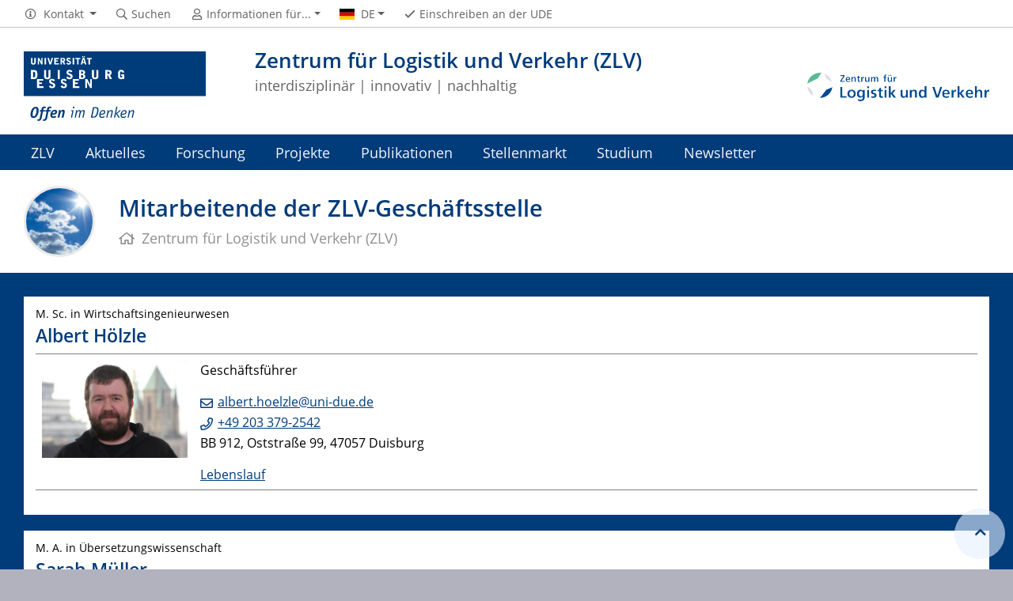

--- FILE ---
content_type: text/html; charset=UTF-8
request_url: https://www.uni-due.de/zlv/geschaeftsstelle.php
body_size: 4459
content:

<!DOCTYPE html>
<html lang="de-1996">
    <head>
        <meta name="GENERATOR" content="IMPERIA 9.2.14" />

        <meta charset="utf-8">
        <title>Mitarbeitende der ZLV-Geschäftsstelle</title>
        <meta name="viewport" content="width=device-width, initial-scale=1, shrink-to-fit=no">
        <link rel="stylesheet" type="text/css" href="/portal/4/css/ude2017.min.css" media="all">
        <link rel="stylesheet" type="text/css" href="/portal/4/css/legacy.css" media="all">
        <script src="/portal/4/js/prejquery.js"></script>
        <link href="/portal/4/js/jquery/jquery-ui/jquery-ui-1.12.1.custom/jquery-ui.min.css" rel="stylesheet">
        <link rel="apple-touch-icon" sizes="57x57" href="/apple-icon-57x57.png">
        <link rel="apple-touch-icon" sizes="60x60" href="/apple-icon-60x60.png">
        <link rel="apple-touch-icon" sizes="72x72" href="/apple-icon-72x72.png">
        <link rel="apple-touch-icon" sizes="76x76" href="/apple-icon-76x76.png">
        <link rel="apple-touch-icon" sizes="114x114" href="/apple-icon-114x114.png">
        <link rel="apple-touch-icon" sizes="120x120" href="/apple-icon-120x120.png">
        <link rel="apple-touch-icon" sizes="144x144" href="/apple-icon-144x144.png">
        <link rel="apple-touch-icon" sizes="152x152" href="/apple-icon-152x152.png">
        <link rel="apple-touch-icon" sizes="180x180" href="/apple-icon-180x180.png">
        <link rel="icon" type="image/png" sizes="192x192"  href="/android-icon-192x192.png">
        <link rel="icon" type="image/png" sizes="32x32" href="/favicon-32x32.png">
        <link rel="icon" type="image/png" sizes="96x96" href="/favicon-96x96.png">
        <link rel="icon" type="image/png" sizes="16x16" href="/favicon-16x16.png">
        <link rel="manifest" href="/manifest.json">
        <meta name="msapplication-TileColor" content="#ffffff">
        <meta name="msapplication-TileImage" content="/ms-icon-144x144.png">
        <meta name="theme-color" content="#ffffff">
        <meta name="robots" content="index,follow">
        <meta name="rubrik" content="ZLV (/zlv) [2007] ... Barrierefreie Webseiten ... Barrierefreie Webseiten">
        <meta name="X-Imperia-Live-Info" content="6f31e55b-40ae-2401-5560-5694e68b13a1/3498/4885/285136" />
    </head>
    <!-- code cleaned by DocumentCleaner.pm 7.7.2017 -->
<body>
        <header>
            <div class="container" id="siteHeader">
                <a href="https://www.uni-due.de/de/index.php" id="udeLogo" aria-label="Zur Homepage"><span>Universität Duisburg-Essen</span><img src="/portal/4/images/UDE-logo-claim.svg" width="1052" height="414" alt=""></a>
                <div id="orgaunitTitle">
                    <a href="/zlv">
                        <img src="/imperia/md/images/zlv/letterbox__230_90_ffffff_2cd1cf3f0d47caad832f47509f49e7bd_logo_zlv_de_web_breite-500-px.jpg" class="float-right" alt="Logo der Organisationseinheit &quot;Zentrum für Logistik und Verkehr (ZLV)&quot;">

                        <h1>Zentrum für Logistik und Verkehr (ZLV)</h1><h2>interdisziplinär | innovativ | nachhaltig</h2>
                    </a>
                </div>
            </div>
        </header>
        <div id="navigationMainContainer">
            <div class="container">
                <div id="headerLine">
                    <div class="container" id="headerLineContent">
                        <nav class="col col-auto" id="navigationHeader">
                            <ul class="nav">
                                        <li>
                                    <a href="#" class="dropdown-toggle" data-toggle="dropdown" aria-haspopup="true" aria-expanded="false" role="button">
                                        <i class="far fa-fw fa-info-circle"></i>
                                        <span class="icon-label">Kontakt</span>
                                    </a>
                                    <ul class="dropdown-menu">

                                        <li><a href="tel:%2b49%20203%20379%2d4474">+49 203 379-4474</a></li>


                                        <li><a href="fax:%2b49%20203%20379%2d2554">+49 203 379-2554</a></li>


                                        <li><a href="mailto:zlv@uni-due.de">zlv@uni-due.de</a></li>


                                    </ul>
                                </li>
                                <li><a href="https://www.uni-due.de/suche/"><i class="far fa-fw fa-search"></i><span class="icon-label">Suchen</span></a></li>
                                <li id="navigationStakeholder"><a href="#" data-toggle="dropdown" aria-haspopup="true" aria-expanded="false"><i class="far fa-fw fa-user"></i><span class="icon-label">Informationen für...</span></a>
                                    <ul class="dropdown-menu">

                                    </ul>
                                </li>                                                <li id="navigationLanguage"><a href="#" data-toggle="dropdown" aria-haspopup="true" aria-expanded="false"><i class="flag flag-de"></i><span class="current-language">DE</span></a>
                                     <ul class="dropdown-menu">
                                            <li><a href="/zlv/geschaeftsstelle_en.php"><i class="flag flag-en"></i>English</a></li>
                                        </ul>
                                </li>
                                <li class="desktop_only"><a href="/studierendensekretariat/"><i class="far fa-fw fa-check"></i><span class="icon-label">Einschreiben an der UDE</span></a></li>
                            </ul><!--/.nav-->
                        </nav><!--/#navigationHeader-->
                    </div>
                </div>
                <nav class="navbar navbar-expand-lg navbar-dark" id="navigationMain">
                    <div class="row">
                        <button class="navbar-toggler" type="button" data-toggle="collapse" data-target="#navigationMainContent" aria-controls="navigationMainContent" aria-expanded="false" aria-label="Toggle navigation"><i class="far fa-bars"></i><span class="navbar-toggler-label">Navigation</span></button>
                        <div class="collapse navbar-collapse" id="navigationMainContent">
                            <ul>                                 <li>
                                    <a href="#" data-toggle="dropdown" aria-haspopup="true" aria-expanded="false" title="Startseite der Website des Zentrums für Logistik und Verkehr (ZLV)">ZLV</a>
                                    <div class="navbarSubContainer dropdown-menu">
                                        <header><a href="/zlv/" title="Startseite der Website des Zentrums für Logistik und Verkehr (ZLV)">ZLV</a></header>
                                        <ul>

                                            <li>
                                                <a href="/zlv/konzept.shtml" title="Das Konzept des Zentrums für Logistik und Verkehr (ZLV)">Konzept</a>
                                                <ul>

                                                </ul>
                                            </li>

                                            <li>
                                                <a href="/zlv/forschungsgruppe-circularpath.php" title="Die ZLV-Forschungsgruppe CircularPath">Forschungsgruppe CircularPath</a>
                                                <ul>

                                                </ul>
                                            </li>

                                            <li>
                                                <a href="/zlv/mitglieder.shtml" title="Die Mitglieder des Zentrums für Logistik und Verkehr (ZLV)">Mitglieder</a>
                                                <ul>

                                                    <li><a href="/zlv/ehemalige-mitglieder.php" title="Die ehemaligen Mitglieder des Zentrums für Logistik und Verkehr (ZLV)">Ehemalige Mitglieder</a></li>

                                                </ul>
                                            </li>

                                            <li>
                                                <a href="/zlv/vorstand.shtml" title="Der Vorstand des Zentrums für Logistik und Verkehr (ZLV)">Vorstand</a>
                                                <ul>

                                                </ul>
                                            </li>

                                            <li>
                                                <a href="/zlv/geschaeftsstelle.php" title="Die Geschäftsstelle des Zentrums für Logistik und Verkehr (ZLV)">Geschäftsstelle</a>
                                                <ul>

                                                </ul>
                                            </li>

                                        </ul>
                                    </div>
                                </li>
                                <li>
                                    <a href="#" data-toggle="dropdown" aria-haspopup="true" aria-expanded="false" title="Aktuelle Meldungen">Aktuelles</a>
                                    <div class="navbarSubContainer dropdown-menu">
                                        <header><a href="/zlv/aktuelles.php" title="Aktuelle Meldungen">Aktuelles</a></header>
                                        <ul>

                                            <li>
                                                <a href="/zlv/archiv_aktuelles_2024.php" title="Aktuelle Meldungen aus dem Jahr 2024">Archiv 2024</a>
                                                <ul>

                                                </ul>
                                            </li>

                                            <li>
                                                <a href="/zlv/archiv_aktuelles_2023.php" title="Aktuelle Meldungen aus dem Jahr 2023">Archiv 2023</a>
                                                <ul>

                                                </ul>
                                            </li>

                                            <li>
                                                <a href="/zlv/archiv_aktuelles_2022.php" title="Aktuelle Meldungen aus dem Jahr 2022">Archiv 2022</a>
                                                <ul>

                                                </ul>
                                            </li>

                                            <li>
                                                <a href="/zlv/archiv_aktuelles_2021.php" title="Aktuelle Meldungen aus dem Jahre 2021">Archiv 2021</a>
                                                <ul>

                                                </ul>
                                            </li>

                                            <li>
                                                <a href="/zlv/archiv_aktuelles_2020.php" title="Aktuelle Meldungen aus dem Jahre 2020">Archiv 2020</a>
                                                <ul>

                                                </ul>
                                            </li>

                                            <li>
                                                <a href="/zlv/archiv_aktuelles_2019.php" title="Aktuelle Meldungen aus dem Jahre 2019">Archiv 2019</a>
                                                <ul>

                                                </ul>
                                            </li>

                                            <li>
                                                <a href="/zlv/archiv_aktuelles_2018.php" title="Aktuelle Meldungen aus dem Jahre 2018">Archiv 2018</a>
                                                <ul>

                                                </ul>
                                            </li>

                                            <li>
                                                <a href="/zlv/archiv_aktuelles_2017.php" title="Aktuelle Meldungen aus dem Jahre 2017">Archiv 2017</a>
                                                <ul>

                                                </ul>
                                            </li>

                                            <li>
                                                <a href="/zlv/archiv_aktuelles_2016.php" title="Aktuelle Meldungen aus dem Jahre 2016">Archiv 2016</a>
                                                <ul>

                                                </ul>
                                            </li>

                                            <li>
                                                <a href="/zlv/archiv_aktuelles_2015.php" title="Aktuelle Meldungen aus dem Jahre 2015">Archiv 2015</a>
                                                <ul>

                                                </ul>
                                            </li>

                                            <li>
                                                <a href="/zlv/archiv_aktuelles_2014.php" title="Aktuelle Meldungen aus dem Jahre 2014">Archiv 2014</a>
                                                <ul>

                                                </ul>
                                            </li>

                                            <li>
                                                <a href="/zlv/archiv_aktuelles_2013.php" title="Aktuelle Meldungen aus dem Jahre 2013">Archiv 2013</a>
                                                <ul>

                                                </ul>
                                            </li>

                                            <li>
                                                <a href="/zlv/archiv_aktuelles_2012.php" title="Aktuelle Meldungen aus dem Jahre 2012">Archiv 2012</a>
                                                <ul>

                                                </ul>
                                            </li>

                                            <li>
                                                <a href="/zlv/archiv_aktuelles_2011.php" title="Aktuelle Meldungen aus dem Jahre 2011">Archiv 2011</a>
                                                <ul>

                                                </ul>
                                            </li>

                                            <li>
                                                <a href="/zlv/archiv_aktuelles_2010.php" title="Aktuelle Meldungen aus dem Jahre 2010">Archiv 2010</a>
                                                <ul>

                                                </ul>
                                            </li>

                                            <li>
                                                <a href="/zlv/archiv_aktuelles_2009.php" title="Aktuelle Meldungen aus dem Jahre 2009">Archiv 2009</a>
                                                <ul>

                                                </ul>
                                            </li>

                                            <li>
                                                <a href="/zlv/archiv_aktuelles_2008.php" title="Aktuelle Meldungen aus dem Jahre 2008">Archiv 2008</a>
                                                <ul>

                                                </ul>
                                            </li>

                                            <li>
                                                <a href="/zlv/archiv_aktuelles_2007.php" title="Aktuelle Meldungen aus dem Jahre 2007">Archiv 2007</a>
                                                <ul>

                                                </ul>
                                            </li>

                                            <li>
                                                <a href="/zlv/archiv_aktuelles_2006.php" title="Aktuelle Meldungen aus dem Jahre 2006">Archiv 2006</a>
                                                <ul>

                                                </ul>
                                            </li>

                                        </ul>
                                    </div>
                                </li>
                                <li><a href="/zlv/forschung.shtml" title="Leitbild der Forschung und Arbeitskreise">Forschung</a></li>
                                <li>
                                    <a href="#" data-toggle="dropdown" aria-haspopup="true" aria-expanded="false" title="Laufende und abgeschlossene Projekte">Projekte</a>
                                    <div class="navbarSubContainer dropdown-menu">

                                        <ul>

                                            <li>
                                                <a href="/zlv/projekte.shtml" title="Laufende Projekte">Laufende Projekte</a>
                                                <ul>

                                                </ul>
                                            </li>

                                            <li>
                                                <a href="/zlv/projekte-abgeschlossen.php" title="Abgeschlossene Projekte">Abgeschlossene Projekte</a>
                                                <ul>

                                                </ul>
                                            </li>

                                        </ul>
                                    </div>
                                </li>
                                <li><a href="/zlv/publikationen.php" title="Zentrum für Logistik und Verkehr – Publikationen">Publikationen</a></li>
                                <li><a href="/zlv/stellenmarkt.php" title="Zentrum für Logistik und Verkehr – Stellenmarkt">Stellenmarkt</a></li>
                                <li><a href="/zlv/studium_lehre.shtml" title="Informationen zu allen Studiengängen mit Logistik- und Verkehrsbezug an der UDE">Studium</a></li>
                                <li><a href="/zlv/newsletter.php" title="ZLV-Newsletter abonnieren">Newsletter</a></li>

                                <li id="navbarOverflowButton"><a href="javascript:void(false);"></a></li>
                            </ul>
                        </div>
                    </div>
                </nav>
            </div>
        </div>
        <main>
            <div id="pagetitlecontainer">
                <div class="container-background">
                    <div class="container pagetitle">
                        <h1 class="display-1">Mitarbeitende der ZLV-Geschäftsstelle</h1>
                        <nav class="rootline">
                            <ol class="nav" vocab="http://schema.org/" typeof="BreadcrumbList">
                                <li property="itemListElement" typeof="ListItem">
                                    <a href="/zlv" property="item" typeof="WebPage">
                                        <i class="far fa-home"></i>
                                        <span property="name">Zentrum für Logistik und Verkehr (ZLV)</span>
                                    </a>
                                    <meta property="position" content="0">
                                </li>
                            </ol>
                        </nav>
                    </div>
                </div>
            </div>
            <div id="content__standard__main">
<!--[Flexmodul:_portal_2018_text_und_bild]-->
<div class="container-background bg-colored bg-blue">
    <div class="container">
        <div class="row">
            <div class="col">
            <div class="card">
                <div class="card-body">
                    <h2><span class="card-subtitle">M. Sc. in Wirtschaftsingenieurwesen</span><span class="card-title">Albert Hölzle</span></h2>
                    <div class="card-text">
<table border="0" cellpadding="5" cellspacing="0" width="100%">
	<tbody>
		<tr>
			<td valign="top" width="200"><img alt="Albert Hölzle" src="/imperia/md/images/zlv/portrait-hoelzle-albert.jpeg" width="200" /></td>
			<td valign="top">
			<p>Gesch&auml;ftsf&uuml;hrer</p>
<p>
			<a href="mailto:albert.hoelzle@uni-due.de">albert.hoelzle@uni-due.de</a><br />
			<a href="tel:+492033792542">+49 203 379-2542</a><br />
			BB 912, Oststra&szlig;e 99, 47057 Duisburg</p>
<p>
			<a href="/zlv/hoelzle-albert.php">Lebenslauf</a></p>
			</td>
		</tr>
	</tbody>
</table>
                    </div>
                </div>
            </div>
<!-- /INC: -->
            </div>
        </div>
    </div>
</div>
<!--[Flexmodul:_portal_2018_text_und_bild]-->
<div class="container-background bg-colored bg-blue">
    <div class="container">
        <div class="row">
            <div class="col">
            <div class="card">
                <div class="card-body">
                    <h2><span class="card-subtitle">M. A. in Übersetzungswissenschaft</span><span class="card-title">Sarah Müller</span></h2>
                    <div class="card-text">
<table border="0" cellpadding="5" cellspacing="0" width="100%">
	<tbody>
		<tr>
			<td valign="top" width="200">&nbsp;</td>
			<td valign="top">
			<p>Hochschulassistentin</p>
			<p><a href="mailto:sarah.mueller@uni-due.de">sarah.mueller@uni-due.de</a><br />
			<a href="tel:+492033794474">+49 203 379-4474</a><br />
			BB 912a, Oststra&szlig;e 99, 47057 Duisburg</p>
			</td>
		</tr>
	</tbody>
</table>
                    </div>
                </div>
            </div>
<!-- /INC: -->
            </div>
        </div>
    </div>
</div>
<!--[Flexmodul:_portal_2018_text_und_bild]-->
<div class="container-background bg-colored bg-blue">
    <div class="container">
        <div class="row">
            <div class="col">
            <div class="card">
                <div class="card-body">
                    <h2><span class="card-subtitle"></span><span class="card-title">Güldilek Köylüoğlu Alabaş</span></h2>
                    <div class="card-text">
<table border="0" cellpadding="5" cellspacing="0" width="100%">
	<tbody>
		<tr>
			<td valign="top" width="200"><img alt="Güldilek Köylüoğlu" src="/imperia/md/images/zlv/portrait-koeylueoglu-gueldilek.jpeg" width="200" /></td>
			<td valign="top">
			<p>Forschungsf&ouml;rderin<o:p></o:p></p>
			<p><a href="mailto:gueldilek.koeylueoglu@uni-due.de" title="E-Mail an Güldilek Köylüoğlu schreiben">gueldilek.koeylueoglu@uni-due.de</a><br />
			<a href="tel:+492033791096">+49 203 379-1096</a><br />
			<a href="tel:+492011836418">+49 201&nbsp;183-6418</a><br />
			BB 911,&nbsp;Oststra&szlig;e 99, 47057 Duisburg<br />
			WST-C.03.14,&nbsp;Berliner Platz 8,&nbsp;45127 Essen</p>
			</td>
		</tr>
	</tbody>
</table>
                    </div>
                </div>
            </div>
<!-- /INC: -->
            </div>
        </div>
    </div>
</div>
            </div>
            <div id="content__sub__main">
            </div>
            <a href="#top" title="zum Seitenanfang" class="jumpto-top"><i class="fas fa-chevron-up"></i></a>
        </main>
        <footer>
            <div class="container-background bg-primary darkbackground bluefooter">
                <div class="container">
                    <div class="row">

                        <div class="col-sm mb-3 mb-lg-0">
                            <div class="csc-textpic-text">
                                <p><strong>Vorstandsvorsitzender</strong><br />
Prof. Dr. Jochen G&ouml;nsch</p>

<p><strong>Gesch&auml;ftsf&uuml;hrer</strong><br />
Albert H&ouml;lzle</p>

<p><a href="tel:%2b49%20203%20379%2d4474">+49 203 379-4474</a><br />
<a href="fax:%2b49%20203%20379%2d2554">+49 203 379-2554</a><br />
<a href="mailto:zlv@uni-due.de" target="_blank" title="Schreiben Sie eine E-Mail an das ZLV!">zlv@uni-due.de</a></p>

                            </div>
                        </div><!--col-->

                        <div class="col-sm mb-3 mb-lg-0">
                            <div class="csc-textpic-text">
                                <p><strong>Postadresse</strong><br />
Zentrum f&uuml;r Logistik und Verkehr (ZLV)<br />
Universit&auml;t Duisburg-Essen<br />
47048 Duisburg<br />
Deutschland</p>

<p><strong>B&uuml;roadresse</strong><br />
Geb&auml;ude BB, 9. Etage<br />
Oststra&szlig;e 99<br />
47057 Duisburg</p>

                            </div>
                        </div><!--col-->

                            <div class="w-100 d-none d-sm-block d-lg-none"></div>
                        <div class="col-sm mb-3 mb-lg-0">
                            <div class="csc-textpic-text">
                                <p><a href="https://www.duisburg.de/microsites/klimapakt/" target="_blank" title="Klimapakt Duisburg"><img alt="Logo Klimapartner" src="/imperia/md/images/zlv/klimapartner-logo-w.jpg" style="width: 100%;" /></a></p>

                            </div>
                        </div><!--col-->

                    </div><!--row-->
                </div><!--container-->
            </div>
            <div class="container-background bg-imprint darkbackground imprintline">
                <div class="container">
                    <div class="row">
                        <div class="col" id="footerLogo"><a href="https://www.uni-due.de/de/index.php"><img src="/portal/4/images/UDE-logo-claim-dark.svg" width="1052" height="414" alt=""></a></div>
                        <div class="col col-md-auto justify-content-end">
                            <nav id="navigationFooter" class="navbar">
                                <ul>
                                    <li><a href="/infoline/"><i class="far fa-fw fa-phone"></i>Infoline</a></li>
                                    <li><a href="/de/hilfe_im_notfall.php"><i class="far fa-fw fa-exclamation-triangle"></i>Hilfe im Notfall</a></li>
                                                    <li><a href="/de/impressum.shtml"><i class="far fa-comments"></i>Impressum</a></li>
                                    <li><a href="/zlv/datenschutz.php"><i class="far fa-user-shield"></i>Datenschutz</a></li>

                                </ul>
                            </nav>
                            <div id="footerCopyright" class="navbar">
                                <ul class="nav">
                                    <li>&copy;&nbsp;UDE</li>
                                    <li>Letzte Änderung:&nbsp;08.10.2025</li>
                                    <li><a href="mailto:zlv@uni-due.de">zlv@uni-due.de</a></li>
                                </ul>
                            </div>
                        </div>
                    </div>
                </div>
            </div>
        </footer>
        <script src="/portal/4/js/complete.js?20251205151241"></script>
    </body>
</html>
